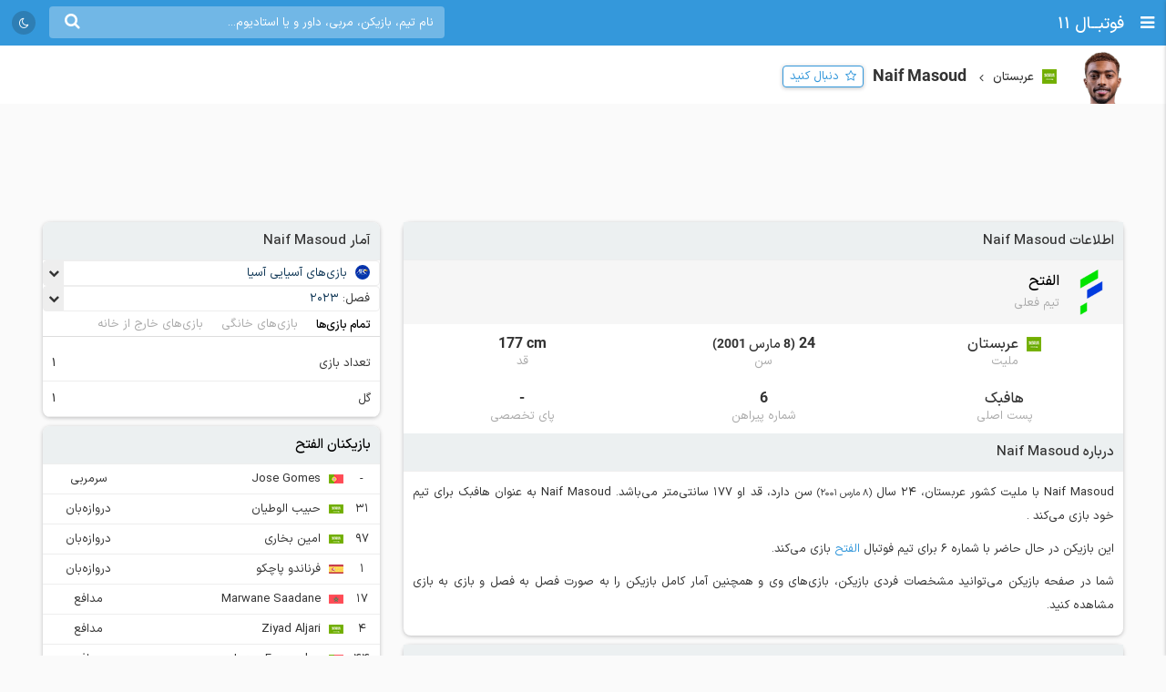

--- FILE ---
content_type: text/html; charset=UTF-8
request_url: https://footba11.co/player/341485/naif-masoud
body_size: 12890
content:
<!doctype html>
<html dir="rtl" lang="fa">
<head>
    <meta charset="utf-8">
<meta name="samandehi" content="742037681"/>
<meta name="viewport" content="width=device-width, initial-scale=1.0">
<title>Naif Masoud | فوتبال 11</title>
<link rel="canonical" href="https://footba11.co/player/341485/naif-masoud"/>
<meta name="description" content="اطلاعات کامل Naif Masoud هافبک 24 ساله تیم الفتح با ملیت کشور عربستان، آمار فصل به فصل، نتایج و بازی‌ها"/>
    <meta name="google-site-verification" content="8E3MIX7eX3mCDB595S7Sf5YbLMNSrnJzVoMZlIMuzIQ"/>
<meta name="theme-color" content="#248acf">
<link rel="shortcut icon" href="/favicon.ico" type="image/x-icon"/>
<link rel="dns-prefetch" href="https://static.footba11.net">
<link rel="preload" href="https://footba11.co/assets/fonts/fontawesome-webfont.woff2?v=4.7.0" as="font"
      type="font/woff2" crossorigin>
<!-- Schema.org markup for Google+ -->
<meta itemprop="name" content="Naif Masoud | فوتبال 11">
<meta itemprop="description" content="اطلاعات کامل Naif Masoud هافبک 24 ساله تیم الفتح با ملیت کشور عربستان، آمار فصل به فصل، نتایج و بازی‌ها">
<meta itemprop="url" content="https://footba11.co/player/341485/naif-masoud">
<meta itemprop="image" content="https://footba11.co/assets/images/cover.jpg">
<!-- Twitter Card data -->
<meta name="twitter:card" content="summary_large_image">
<meta name="twitter:site" content="@footba11_net">
<meta name="twitter:title" content="Naif Masoud | فوتبال 11">
<meta name="twitter:description" content="اطلاعات کامل Naif Masoud هافبک 24 ساله تیم الفتح با ملیت کشور عربستان، آمار فصل به فصل، نتایج و بازی‌ها">
<meta name="twitter:image" content="https://footba11.co/assets/images/cover.jpg">
<!-- Open Graph data -->
<meta property="fb:app_id" content="130144877626582"/>
<meta property="og:locale" content="fa_IR"/>
<meta property="og:title" content="Naif Masoud | فوتبال 11"/>
<meta property="og:description" content="اطلاعات کامل Naif Masoud هافبک 24 ساله تیم الفتح با ملیت کشور عربستان، آمار فصل به فصل، نتایج و بازی‌ها"/>
<meta property="og:url" content="https://footba11.co/player/341485/naif-masoud"/>
<meta property="og:type" content="website"/>
<meta property="og:site_name" content="فوتبال 11"/>
<meta property="og:image" content="https://footba11.co/assets/images/cover.jpg"/>
<meta property="og:image:width" content="450"/>
<meta property="og:image:height" content="298"/>
<!-- end meta tags -->
<link rel="stylesheet" href="https://footba11.co/assets/css/style.css?20191021"/>
<link rel="stylesheet" href="https://footba11.co/assets/css/dark.min.css?202512091"/>
<style>
    /* Regular */
    @font-face {
        font-family: 'IRANSans';
        src: url('/assets/fonts/IRANSansX/woff2/IRANSansX-Regular.woff2') format('woff2'),
        url('/assets/fonts/IRANSansX/woff/IRANSansX-Regular.woff') format('woff');
        font-weight: 400;
        font-style: normal;
        font-display: swap;
    }

    /* Medium */
    @font-face {
        font-family: 'IRANSans';
        src: url('/assets/fonts/IRANSansX/woff2/IRANSansX-Medium.woff2') format('woff2'),
        url('/assets/fonts/IRANSansX/woff/IRANSansX-Medium.woff') format('woff');
        font-weight: 500;
        font-style: normal;
        font-display: swap;
    }

    /* Bold */
    @font-face {
        font-family: 'IRANSans';
        src: url('/assets/fonts/IRANSansX/woff2/IRANSansX-Medium.woff2') format('woff2'),
        url('/assets/fonts/IRANSansX/woff/IRANSansX-Medium.woff') format('woff');
        font-weight: 700;
        font-style: normal;
        font-display: swap;
    }
</style>
<style>
    body {
        padding-top: 50px;
        font-family: 'IRANSans', serif;
    }

    .farsi-numeral body {
        -moz-font-feature-settings: "ss01";
        -webkit-font-feature-settings: "ss01";
        font-feature-settings: "ss01";
    }

    b, strong {
        font-family: inherit;
    }

    .brand-row {
        height: 50px;
        line-height: 50px;
    }

    .brand-row .brand-name, .brand-row .menu-icon {
        height: 50px;
        line-height: 50px;
    }

    .search-box-container {
        margin-top: 7px;
    }

    .matches-title {
        font-family: inherit;
    }

    .no-gutter {
        padding-left: 0 !important;
        padding-right: 0 !important;
    }

    .box-no-shadow {
        background: none !important;
        box-shadow: none !important;
        margin: 0 !important;
        padding-bottom: 5px;
    }
</style>
<script>
    var SITE_URL = 'https://footba11.co';
    var isAuth = false;

    var defaultTournamentLogo = 'https://static.footba11.net/images/placeholders/tournament.png';
    var defaultTeamLogo = 'https://static.footba11.net/images/placeholders/team.png';
    var defaultPlayerPhoto = 'https://static.footba11.net/images/placeholders/player.png';
    var defaultContentPhoto = 'https://static.footba11.net/images/placeholders/content.jpg';

    function getDeviceType() {
        const ua = navigator.userAgent.toLowerCase();

        if (/android/i.test(ua)) {
            return "android";
        } else if (/iphone|ipad|ipod/i.test(ua)) {
            return "ios";
        } else if (/mobile/i.test(ua)) {
            return "mobile";
        } else {
            return "desktop";
        }
    }

    function getCookie(cname) {
        var name = cname + "=";
        var ca = document.cookie.split(';');
        for (var i = 0; i < ca.length; i++) {
            var c = ca[i];
            while (c.charAt(0) === ' ') {
                c = c.substring(1);
            }
            if (c.indexOf(name) === 0) {
                return c.substring(name.length, c.length);
            }
        }
        return "";
    }

    function getCookieFavorites(cname) {
        var array = [];
        try {
            array = JSON.parse(decodeURI(getCookie(cname).split('%2C').join(',')));
        } catch (e) {
            return [];
        }
        return array;
    }

    const deviceType = getDeviceType();

    var isMobile = deviceType === 'mobile' || deviceType === 'android' || deviceType === 'ios';
    var userTournaments = getCookieFavorites('tournaments');
    var userTeams = getCookieFavorites('teams');
    var userPlayers = getCookieFavorites('players');
    var userMatches = getCookieFavorites('matches');

    document.querySelector('html').classList.add(isMobile ? 'mobile' : 'desktop');
    if (deviceType === 'android') {
        document.querySelector('html').classList.add('android');
    } else if (deviceType === 'ios') {
        document.querySelector('html').classList.add('ios');
    }
</script>

<script>
    function getTheme() {
        var theme = 'light';

        const saved = localStorage.getItem("theme");
        if (saved) {
            theme = saved;
        } else if (window.matchMedia && window.matchMedia('(prefers-color-scheme: dark)').matches) {
            theme = 'dark';
        }

        if (theme === 'dark') {
            document.querySelector('html').classList.add('dark');
        } else {
            document.querySelector('html').classList.remove('dark');
        }

        return theme;
    }

    let theme = getTheme();

    var s = document.createElement('script');
    s.defer = true;
    s.setAttribute('data-domain', 'footba11.net');
    s.setAttribute('event-brightness', theme);
    s.setAttribute('event-theme', 'web');
    s.src = 'https://analytics.footba11.net/js/script.hash.pageview-props.js';

    s.onload = function () {
        // Fallback: only call manually if auto didn't fire
        if (typeof plausible !== "undefined" && !plausible.q) {
            plausible("pageview");
        }
    };

    document.head.appendChild(s);

    let farsiNumeral = true;
    const saved = localStorage.getItem("farsiNumeral");
    if (saved !== null) {
        farsiNumeral = saved === "true";
    }

    if (farsiNumeral === true) {
        document.querySelector('html').classList.add('farsi-numeral');
    } else {
        document.querySelector('html').classList.remove('farsi-numeral');
    }
</script>

<style>
    .money-box {
        display: flex;
        align-items: center;
        justify-content: center;
        min-height: 120px;
    }

    .subscribed .money-box {
        display: none;
    }

    .subscribed .yn-footer-sticky {
        display: none;
    }
</style>
        
    <script>
        !function (e, t, n) {
            e.yektanetAnalyticsObject = n, e[n] = e[n] || function () {
                e[n].q.push(arguments)
            }, e[n].q = e[n].q || [];
            var a = t.getElementsByTagName("head")[0], r = new Date,
                c = "https://cdn.yektanet.com/superscript/rYZC7JBb/article.v1/yn_pub.js?v=" + r.getFullYear().toString() + "0" + r.getMonth() + "0" + r.getDate() + "0" + r.getHours(),
                s = t.createElement("link");
            s.rel = "preload", s.as = "script", s.href = c, a.appendChild(s);
            var l = t.createElement("script");
            l.async = !0, l.src = c, a.appendChild(l)
        }(window, document, "yektanet");
    </script>
    <script type="text/javascript">
        now = new Date();
        var head = document.getElementsByTagName('head')[0];
        var script = document.createElement('script');
        script.async = true;
        script.type = 'text/javascript';
        var script_address = 'https://cdn.yektanet.com/template/bnrs/yn_bnr.min.js';
        script.src = script_address + '?v=' + now.getFullYear().toString() + '0' + now.getMonth() + '0' + now.getDate() + '0' + now.getHours();
        head.appendChild(script);
    </script>
    
</head>
<body class="tournament-container player-container" data-playerId="341485">
<div class="header brand-row">
    <div class="pull-right">
        <span class="menu-icon"></span>
        <a href="https://footba11.co" class="brand-name">
                            <h2>فوتبــال 11</h2>
                    </a>
    </div>
    <div class="pull-left" style="max-width: calc(100% - 250px);">
        <div class="market-icons pull-left flex-row">
                        <a class="share-button" href="#share">
                <i class="fa fa-share" style="color: #fff;"></i>
            </a>
            <a id="theme-toggle" href="#theme-toggle">
                <i id="theme-icon" class="fa fa-moon-o" style="color: #fff;"></i>
            </a>
        </div>

        <form class="search-box-container pull-left" action="https://footba11.co/search" method="get">
            <button class="submit-button"><i class="fa fa-search"></i></button>
            <input name="q" type="search" value=""
                   placeholder="نام تیم، بازیکن، مربی، داور و یا استادیوم..."/>
            <button class="close-button"><i class="fa fa-times-thin"></i></button>
        </form>
    </div>
</div>

<style>
    /*.desktop .market-icons {*/
    /*    display: none;*/
    /*}*/

    .market-icons {
        margin-left: 8px;
    }

    .market-icons a {
        display: flex;
        align-items: center;
        justify-content: center;
        width: 26px;
        height: 26px;
        text-align: center;
        background: rgba(25, 25, 25, .2);
        border-radius: 13px;
        margin: 12px 5px;
    }

    .market-icons .icon {
        width: 17px;
    }
</style>
<div class="tournament-header">
    <div class="page-container clearfix">
        <div class="tournament flex-row">
            <img class="tournament-logo lazy" src="https://static.footba11.net/images/placeholders/player.png"
                 data-lazy="https://static.footba11.net/images/players/photo/341485.png?"/>
            <div class="flex-item">
                                    <span class="flags f16 square saudi-arabia"></span>
                    <strong class="region-name">عربستان</strong>
                                <h1 class="tournament-name">Naif Masoud</h1>
            </div>
            <a href="#" class="follow-button responsive- flex-item" data-player-id="341485"
               style="margin-bottom: 7px">
                <span>دنبال کنید</span>
            </a>
                    </div>
    </div>
</div>
<div class="body page-container clearfix">
    <div class="money-box">
        <div class="yn-bnr" id="ynpos-2736"></div>
    </div>
    <div class="tournament-tab-content">
        <div class="player-info">
	<div class="matches-title">اطلاعات Naif Masoud</div>
		<div class="player-info-header flex-row">
		<img class="team-logo lazy" src="https://static.footba11.net/images/placeholders/team.png"
			data-lazy="https://static.footba11.net/images/teams/logo/3606.png?">
		<div class="team-info">
			<a class="team-name" href="https://footba11.co/team/3606/الفتح">
				<strong>الفتح</strong>
			</a>
			<span class="contract-info">تیم فعلی</span>
		</div>
	</div>
		<div class="flex-row justify info-items">
		<div class="flex-item info-item">
			<div class="value">
								<span class="flags f16 square saudi-arabia"></span>
				<span>عربستان</span>
							</div>
			<div class="title">ملیت</div>
		</div>
		<div class="flex-item info-item">
			<div class="value">
								24
				<span class="date rtl">
					(8 مارس 2001)
				</span>
							</div>
			<div class="title">سن</div>
		</div>
		<div class="flex-item info-item">
			<div class="value ltr">177 cm</div>
			<div class="title">قد</div>
		</div>
	</div>
	<div class="flex-row justify info-items">
		<div class="flex-item info-item">
			<div class="value">هافبک</div>
			<div class="title">پست اصلی</div>
		</div>
		<div class="flex-item info-item">
			<div class="value">6</div>
			<div class="title">شماره پیراهن</div>
		</div>
		<div class="flex-item info-item">
			<div class="value">-</div>
			<div class="title">پای تخصصی</div>
		</div>
	</div>
		<div class="about-box">
		<div class="matches-title">درباره Naif Masoud</div>
		<div class="text">
	    	<p>
	    				    		Naif Masoud
		    				    		با ملیت کشور عربستان،
		    				    				    		24 سال
		    		<small class="birth-date rtl">(8 مارس 2001)</small> سن دارد،
		    				    				    		قد او 177 سانتی‌متر می‌باشد.
		    			    			    			    			Naif Masoud
	    				    			به عنوان هافبک برای تیم خود بازی می‌کند
	    				    				    			.
	    			    	</p>
	    		    	<p>
		    	این بازیکن در حال حاضر با شماره 6 برای تیم فوتبال
		    	<a href="https://footba11.co/team/3606/الفتح" target="_blank">
		    		الفتح
		    	</a>
		    			    	 بازی می‌کند.
	    	</p>
	    		    		    		    	<p>
	    		شما در صفحه بازیکن می‌توانید مشخصات فردی بازیکن، بازی‌های وی و همچنین آمار کامل بازیکن را به صورت فصل به فصل و بازی به بازی مشاهده کنید.
	    	</p>
    	</div>
	</div>
	</div>
<div class="player-season-stats">
	<div class="matches-title">آمار فصل به فصل</div>
	<div class="select-boxes clearfix">
        <div class="custom-dropdown">
            <select class="hidden season-stats-select">
            	                <option value="2023" selected>
                    2023
                </option>
            	            </select>
            <div class="label-wrapper">
                <span class="selector"></span>
                <span class="text">فصل: </span>
                <span class="label">
                    <span class="text">2023</span>
                </span>
            </div>
            <ul class="options">
            	                <li data-value="2023"
                    class="active">
                    <span class="text">2023</span>
                </li>
            	            </ul>
        </div>
    </div>
    <ul class="flex-row tab-list pitch-select no-ajax-tab matches-nav no-border light">
		<li class="flex-item active">
			<a href="#overall">تمام بازی‌ها</a>
		</li>
		<li class="flex-item">
			<a href="#home">بازی‌های خانگی</a>
		</li>
		<li class="flex-item">
			<a href="#away">بازی‌های خارج از خانه</a>
		</li>
	</ul>
	<ul class="flex-row tab-list no-ajax-tab matches-nav no-border light gray stat-group-select">
		<li class="flex-item active">
			<a href="#summary">خلاصه آمار</a>
		</li>
		<li class="flex-item">
			<a href="#attack">حمله</a>
		</li>
		<li class="flex-item">
			<a href="#defense">دفاع</a>
		</li>
		<li class="flex-item">
			<a href="#pass">پاس</a>
		</li>
		<li class="flex-item">
			<a href="#disipline">انضباط</a>
		</li>
	</ul>
	<div class="player-stats-tab-contents">
		<div class="tab-content active" id="summary">
			<div class="table">
				<table class="sports-table tablesorter">
					<thead>
						<tr>
							<th colspan="2">تورنمنت</th>
							<th>بازی</th>
							<th>دقیقه بازی</th>
							<th>گل</th>
							<th>پاس گل</th>
							<th><span class="pg-value">شوت</span></th>
							<th>دقت پاس</th>
							<th class="sort-rating">نمره</th>
						</tr>
					</thead>
					<tbody>
											</tbody>
				</table>
			</div>
		</div>
		<div class="tab-content" id="attack">
			<div class="table">
				<table class="sports-table tablesorter">
					<thead>
						<tr>
							<th colspan="2">تورنمنت</th>
							<th>بازی</th>
							<th>گل</th>
							<th>گل هر x دقیقه</th>
							<th><span class="pg-value">شوت</span></th>
							<th><span class="pg-value">شوت در چارچوب</span></th>
							<th>موقعیت گل</th>
							<th class="sort-rating">نمره</th>
						</tr>
					</thead>
					<tbody>
											</tbody>
				</table>
			</div>
		</div>
		<div class="tab-content" id="defense">
			<div class="table">
				<table class="sports-table tablesorter">
					<thead>
						<tr>
							<th colspan="2">تورنمنت</th>
							<th>بازی</th>
							<th><span class="pg-value">تکل</span></th>
							<th><span class="pg-value">توپ گیری</span></th>
							<th><span class="pg-value">دفع توپ</span></th>
							<th><span class="pg-value">سیو</span></th>
							<th class="sort-rating">نمره</th>
						</tr>
					</thead>
					<tbody>
											</tbody>
				</table>
			</div>
		</div>
		<div class="tab-content" id="pass">
			<div class="table">
				<table class="sports-table tablesorter">
					<thead>
						<tr>
							<th colspan="2">تورنمنت</th>
							<th>بازی</th>
							<th>پاس گل</th>
							<th>پاس کلیدی</th>
							<th><span class="pg-value">پاس</span></th>
							<th><span class="pg-value">پاس صحیح</span></th>
							<th>دقت پاس</th>
							<th><span class="pg-value">سانتر</span></th>
							<th class="sort-rating">نمره</th>
						</tr>
					</thead>
					<tbody>
											</tbody>
				</table>
			</div>
		</div>
		<div class="tab-content" id="disipline">
			<div class="table">
				<table class="sports-table tablesorter">
					<thead>
						<tr>
							<th colspan="2">تورنمنت</th>
							<th>بازی</th>
							<th><span class="pg-value">تکل</span></th>
							<th><span class="pg-value">خطا</span></th>
							<th>کارت زرد</th>
							<th>کارت قرمز</th>
							<th class="sort-rating">نمره</th>
						</tr>
					</thead>
					<tbody>
											</tbody>
				</table>
			</div>
		</div>
	</div>
</div>
<div class="summary-fixtures">
    <div class="matches-title">بازی‌های <strong>Naif Masoud</strong></div>
    <div class="clearfix">
        <div class="matches-list">
            <div class="next-prev"
                data-first="2023-01-12"
                data-last="2023-10-01">
                <a class="prev " href="#">قبلی</a>
                <span class="date-range">01/10/22 - 02/07/09</span>
                <a class="next hidden" href="#">بعدی</a>
            </div>
            <div class="matches-container">
                        	            <div class="matches-title">
	            	<div class="tournament">
		                <span class="flags f32 f24 afc"></span>
		                <a title="جام خلیج فارس آسیا"
		                	href="https://footba11.co/tournament/240/جام-خلیج-فارس-آسیا">
		                    جام خلیج فارس
		                    		                    - <small>گروه A</small>
		                    		                </a>
		            </div>
		            <div class="date">1401/10/22</div>
	            </div>
	            <a id="match_1089500" href="https://footba11.co/match/1089500/بازی-عربستان-عمان" data-status="6" data-matchId="1089500"
    title="بازی عربستان - عمان"
    class="match-row match-widget-link 
    winner-away ">
    <div class="team-container">
                <div class="kickoff">
                        <div class="elapsed ">FT</div>
        </div>
                <div class="home-team">
            <span class="teamname">عربستان</span>
            <img class="team-logo" src="https://static.footba11.net/images/teams/team_no_logo.png" data-lazy="https://static.footba11.net/images/teams/logo/5006.png?" />
        </div>
    </div>
    <div class="score">
                            <span class="home-score">1</span>
             -
            <span class="away-score">2</span>
                </div>
    <div class="team-container">
        <div class="away-team">
            <span class="teamname">عمان</span>
            <img class="team-logo" src="https://static.footba11.net/images/teams/team_no_logo.png" data-lazy="https://static.footba11.net/images/teams/logo/5093.png?" />
        </div>
                <div class="h2h-winner">
            <span class="form l">l</span>
        </div>
            </div>
</a>
	            <div class="stats">
	            	<div>
		            			            			            			            			            </div>
		            <div>
		            			            	<span class="min-played">70'</span>
		            </div>
	            </div>
            	            <div class="matches-title">
	            	<div class="tournament">
		                <span class="flags f32 f24 fifa"></span>
		                <a title="تورنمنت تولون بین‌المللی"
		                	href="https://footba11.co/tournament/636/تورنمنت-تولون-بین-المللی">
		                    تورنمنت تولون
		                    		                    - <small>گروه A</small>
		                    		                </a>
		            </div>
		            <div class="date">1402/03/15</div>
	            </div>
	            <a id="match_1121243" href="https://footba11.co/match/1121243/بازی-فرانسه-عربستان" data-status="6" data-matchId="1121243"
    title="بازی فرانسه (زیر 18) - عربستان (زیر 23)"
    class="match-row match-widget-link 
     aggregate-winner-away">
    <div class="team-container">
                <div class="kickoff">
                        <div class="elapsed ">AP</div>
        </div>
                <div class="home-team">
            <span class="teamname">فرانسه (زیر 18)</span>
            <img class="team-logo" src="https://static.footba11.net/images/teams/team_no_logo.png" data-lazy="https://static.footba11.net/images/teams/logo/11614.png?" />
        </div>
    </div>
    <div class="score">
                            <span class="home-score">2</span>
             -
            <span class="away-score">2</span>
                </div>
    <div class="team-container">
        <div class="away-team">
            <span class="teamname">عربستان (زیر 23)</span>
            <img class="team-logo" src="https://static.footba11.net/images/teams/team_no_logo.png" data-lazy="https://static.footba11.net/images/teams/logo/10254.png?" />
        </div>
                <div class="h2h-winner">
            <span class="form d">d</span>
        </div>
            </div>
</a>
	            <div class="stats">
	            	<div>
		            			            			            			            			            </div>
		            <div>
		            			            	<span class="min-played">31'</span>
		            </div>
	            </div>
            	            <div class="matches-title">
	            	<div class="tournament">
		                <span class="flags f32 f24 fifa"></span>
		                <a title="تورنمنت تولون بین‌المللی"
		                	href="https://footba11.co/tournament/636/تورنمنت-تولون-بین-المللی">
		                    تورنمنت تولون
		                    		                    - <small>گروه A</small>
		                    		                </a>
		            </div>
		            <div class="date">1402/03/18</div>
	            </div>
	            <a id="match_1121248" href="https://footba11.co/match/1121248/بازی-عربستان-ونزوئلا" data-status="6" data-matchId="1121248"
    title="بازی عربستان (زیر 23) - ونزوئلا (زیر 23)"
    class="match-row match-widget-link 
     aggregate-winner-away">
    <div class="team-container">
                <div class="kickoff">
                        <div class="elapsed ">AP</div>
        </div>
                <div class="home-team">
            <span class="teamname">عربستان (زیر 23)</span>
            <img class="team-logo" src="https://static.footba11.net/images/teams/team_no_logo.png" data-lazy="https://static.footba11.net/images/teams/logo/10254.png?" />
        </div>
    </div>
    <div class="score">
                            <span class="home-score">0</span>
             -
            <span class="away-score">0</span>
                </div>
    <div class="team-container">
        <div class="away-team">
            <span class="teamname">ونزوئلا (زیر 23)</span>
            <img class="team-logo" src="https://static.footba11.net/images/teams/team_no_logo.png" data-lazy="https://static.footba11.net/images/teams/logo/18145.png?" />
        </div>
                <div class="h2h-winner">
            <span class="form d">d</span>
        </div>
            </div>
</a>
	            <div class="stats">
	            	<div>
		            			            			            			            			            </div>
		            <div>
		            			            	<span class="min-played">90'</span>
		            </div>
	            </div>
            	            <div class="matches-title">
	            	<div class="tournament">
		                <span class="flags f32 f24 fifa"></span>
		                <a title="تورنمنت تولون بین‌المللی"
		                	href="https://footba11.co/tournament/636/تورنمنت-تولون-بین-المللی">
		                    تورنمنت تولون
		                    		                    - <small>گروه A</small>
		                    		                </a>
		            </div>
		            <div class="date">1402/03/21</div>
	            </div>
	            <a id="match_1121254" href="https://footba11.co/match/1121254/بازی-عربستان-کاستاریکا" data-status="6" data-matchId="1121254"
    title="بازی عربستان (زیر 23) - کاستاریکا (زیر 23)"
    class="match-row match-widget-link 
     aggregate-winner-home">
    <div class="team-container">
                <div class="kickoff">
                        <div class="elapsed ">AP</div>
        </div>
                <div class="home-team">
            <span class="teamname">عربستان (زیر 23)</span>
            <img class="team-logo" src="https://static.footba11.net/images/teams/team_no_logo.png" data-lazy="https://static.footba11.net/images/teams/logo/10254.png?" />
        </div>
    </div>
    <div class="score">
                            <span class="home-score">0</span>
             -
            <span class="away-score">0</span>
                </div>
    <div class="team-container">
        <div class="away-team">
            <span class="teamname">کاستاریکا (زیر 23)</span>
            <img class="team-logo" src="https://static.footba11.net/images/teams/team_no_logo.png" data-lazy="https://static.footba11.net/images/teams/logo/3862.png?" />
        </div>
                <div class="h2h-winner">
            <span class="form d">d</span>
        </div>
            </div>
</a>
	            <div class="stats">
	            	<div>
		            			            			            			            			            </div>
		            <div>
		            			            	<span class="min-played">'</span>
		            </div>
	            </div>
            	            <div class="matches-title">
	            	<div class="tournament">
		                <span class="flags f32 f24 fifa"></span>
		                <a title="تورنمنت تولون بین‌المللی"
		                	href="https://footba11.co/tournament/636/تورنمنت-تولون-بین-المللی">
		                    تورنمنت تولون
		                    		                    - <small>Match for 5th place</small>
		                    		                </a>
		            </div>
		            <div class="date">1402/03/25</div>
	            </div>
	            <a id="match_1122768" href="https://footba11.co/match/1122768/بازی-ساحل-عاج-عربستان" data-status="6" data-matchId="1122768"
    title="بازی ساحل عاج (زیر 23) - عربستان (زیر 23)"
    class="match-row match-widget-link 
    winner-home ">
    <div class="team-container">
                <div class="kickoff">
                        <div class="elapsed ">FT</div>
        </div>
                <div class="home-team">
            <span class="teamname">ساحل عاج (زیر 23)</span>
            <img class="team-logo" src="https://static.footba11.net/images/teams/team_no_logo.png" data-lazy="https://static.footba11.net/images/teams/logo/11434.png?" />
        </div>
    </div>
    <div class="score">
                            <span class="home-score">3</span>
             -
            <span class="away-score">1</span>
                </div>
    <div class="team-container">
        <div class="away-team">
            <span class="teamname">عربستان (زیر 23)</span>
            <img class="team-logo" src="https://static.footba11.net/images/teams/team_no_logo.png" data-lazy="https://static.footba11.net/images/teams/logo/10254.png?" />
        </div>
                <div class="h2h-winner">
            <span class="form l">l</span>
        </div>
            </div>
</a>
	            <div class="stats">
	            	<div>
		            			            			            			            			            </div>
		            <div>
		            			            	<span class="min-played">49'</span>
		            </div>
	            </div>
            	            <div class="matches-title">
	            	<div class="tournament">
		                <span class="flags f32 f24 afc"></span>
		                <a title="بازی‌های آسیایی آسیا"
		                	href="https://footba11.co/tournament/326/بازی-های-آسیایی-آسیا">
		                    بازی‌های آسیایی
		                    		                    - <small>گروه B</small>
		                    		                </a>
		            </div>
		            <div class="date">1402/06/28</div>
	            </div>
	            <a id="match_1171816" href="https://footba11.co/match/1171816/بازی-عربستان-ایران" data-status="6" data-matchId="1171816"
    title="بازی عربستان (زیر 23) - ایران (زیر 23)"
    class="match-row match-widget-link 
     ">
    <div class="team-container">
                <div class="kickoff">
                        <div class="elapsed ">FT</div>
        </div>
                <div class="home-team">
            <span class="teamname">عربستان (زیر 23)</span>
            <img class="team-logo" src="https://static.footba11.net/images/teams/team_no_logo.png" data-lazy="https://static.footba11.net/images/teams/logo/10254.png?" />
        </div>
    </div>
    <div class="score">
                            <span class="home-score">0</span>
             -
            <span class="away-score">0</span>
                </div>
    <div class="team-container">
        <div class="away-team">
            <span class="teamname">ایران (زیر 23)</span>
            <img class="team-logo" src="https://static.footba11.net/images/teams/team_no_logo.png" data-lazy="https://static.footba11.net/images/teams/logo/10258.png?" />
        </div>
                <div class="h2h-winner">
            <span class="form d">d</span>
        </div>
            </div>
</a>
	            <div class="stats">
	            	<div>
		            			            			            			            			            </div>
		            <div>
		            			            	<span class="min-played">'</span>
		            </div>
	            </div>
            	            <div class="matches-title">
	            	<div class="tournament">
		                <span class="flags f32 f24 afc"></span>
		                <a title="بازی‌های آسیایی آسیا"
		                	href="https://footba11.co/tournament/326/بازی-های-آسیایی-آسیا">
		                    بازی‌های آسیایی
		                    		                    - <small>گروه B</small>
		                    		                </a>
		            </div>
		            <div class="date">1402/06/30</div>
	            </div>
	            <a id="match_1172386" href="https://footba11.co/match/1172386/بازی-مغولستان-عربستان" data-status="6" data-matchId="1172386"
    title="بازی مغولستان (زیر 23) - عربستان (زیر 23)"
    class="match-row match-widget-link 
    winner-away ">
    <div class="team-container">
                <div class="kickoff">
                        <div class="elapsed ">FT</div>
        </div>
                <div class="home-team">
            <span class="teamname">مغولستان (زیر 23)</span>
            <img class="team-logo" src="https://static.footba11.net/images/teams/team_no_logo.png" data-lazy="https://static.footba11.net/images/teams/logo/15961.png?" />
        </div>
    </div>
    <div class="score">
                            <span class="home-score">0</span>
             -
            <span class="away-score">3</span>
                </div>
    <div class="team-container">
        <div class="away-team">
            <span class="teamname">عربستان (زیر 23)</span>
            <img class="team-logo" src="https://static.footba11.net/images/teams/team_no_logo.png" data-lazy="https://static.footba11.net/images/teams/logo/10254.png?" />
        </div>
                <div class="h2h-winner">
            <span class="form w">w</span>
        </div>
            </div>
</a>
	            <div class="stats">
	            	<div>
		            			            	<span class="incident-icon goal"></span>
		            			            			            			            			            </div>
		            <div>
		            			            	<span class="min-played">90'</span>
		            </div>
	            </div>
            	            <div class="matches-title">
	            	<div class="tournament">
		                <span class="flags f32 f24 afc"></span>
		                <a title="بازی‌های آسیایی آسیا"
		                	href="https://footba11.co/tournament/326/بازی-های-آسیایی-آسیا">
		                    بازی‌های آسیایی
		                    		                    - <small>گروه B</small>
		                    		                </a>
		            </div>
		            <div class="date">1402/07/02</div>
	            </div>
	            <a id="match_1172397" href="https://footba11.co/match/1172397/بازی-ویتنام-عربستان" data-status="6" data-matchId="1172397"
    title="بازی ویتنام (زیر 23) - عربستان (زیر 23)"
    class="match-row match-widget-link 
    winner-away ">
    <div class="team-container">
                <div class="kickoff">
                        <div class="elapsed ">FT</div>
        </div>
                <div class="home-team">
            <span class="teamname">ویتنام (زیر 23)</span>
            <img class="team-logo" src="https://static.footba11.net/images/teams/team_no_logo.png" data-lazy="https://static.footba11.net/images/teams/logo/10257.png?" />
        </div>
    </div>
    <div class="score">
                            <span class="home-score">1</span>
             -
            <span class="away-score">3</span>
                </div>
    <div class="team-container">
        <div class="away-team">
            <span class="teamname">عربستان (زیر 23)</span>
            <img class="team-logo" src="https://static.footba11.net/images/teams/team_no_logo.png" data-lazy="https://static.footba11.net/images/teams/logo/10254.png?" />
        </div>
                <div class="h2h-winner">
            <span class="form l">l</span>
        </div>
            </div>
</a>
	            <div class="stats">
	            	<div>
		            			            			            			            			            </div>
		            <div>
		            			            	<span class="min-played">'</span>
		            </div>
	            </div>
            	            <div class="matches-title">
	            	<div class="tournament">
		                <span class="flags f32 f24 afc"></span>
		                <a title="بازی‌های آسیایی آسیا"
		                	href="https://footba11.co/tournament/326/بازی-های-آسیایی-آسیا">
		                    بازی‌های آسیایی
		                    		                    - <small>1/8 نهایی</small>
		                    		                </a>
		            </div>
		            <div class="date">1402/07/06</div>
	            </div>
	            <a id="match_1174845" href="https://footba11.co/match/1174845/بازی-هند-عربستان" data-status="6" data-matchId="1174845"
    title="بازی هند (زیر 23) - عربستان (زیر 23)"
    class="match-row match-widget-link 
    winner-away ">
    <div class="team-container">
                <div class="kickoff">
                        <div class="elapsed ">FT</div>
        </div>
                <div class="home-team">
            <span class="teamname">هند (زیر 23)</span>
            <img class="team-logo" src="https://static.footba11.net/images/teams/team_no_logo.png" data-lazy="https://static.footba11.net/images/teams/logo/11420.png?" />
        </div>
    </div>
    <div class="score">
                            <span class="home-score">0</span>
             -
            <span class="away-score">2</span>
                </div>
    <div class="team-container">
        <div class="away-team">
            <span class="teamname">عربستان (زیر 23)</span>
            <img class="team-logo" src="https://static.footba11.net/images/teams/team_no_logo.png" data-lazy="https://static.footba11.net/images/teams/logo/10254.png?" />
        </div>
                <div class="h2h-winner">
            <span class="form l">l</span>
        </div>
            </div>
</a>
	            <div class="stats">
	            	<div>
		            			            			            			            			            </div>
		            <div>
		            			            	<span class="min-played">'</span>
		            </div>
	            </div>
            	            <div class="matches-title">
	            	<div class="tournament">
		                <span class="flags f32 f24 afc"></span>
		                <a title="بازی‌های آسیایی آسیا"
		                	href="https://footba11.co/tournament/326/بازی-های-آسیایی-آسیا">
		                    بازی‌های آسیایی
		                    		                    - <small>1/4 نهایی</small>
		                    		                </a>
		            </div>
		            <div class="date">1402/07/09</div>
	            </div>
	            <a id="match_1175125" href="https://footba11.co/match/1175125/بازی-ازبکستان-عربستان" data-status="6" data-matchId="1175125"
    title="بازی ازبکستان (زیر 23) - عربستان (زیر 23)"
    class="match-row match-widget-link featured
    winner-home ">
    <div class="team-container">
                <div class="kickoff">
                        <div class="elapsed ">FT</div>
        </div>
                <div class="home-team">
            <span class="teamname">ازبکستان (زیر 23)</span>
            <img class="team-logo" src="https://static.footba11.net/images/teams/team_no_logo.png" data-lazy="https://static.footba11.net/images/teams/logo/10246.png?" />
        </div>
    </div>
    <div class="score">
                            <span class="home-score">2</span>
             -
            <span class="away-score">1</span>
                </div>
    <div class="team-container">
        <div class="away-team">
            <span class="teamname">عربستان (زیر 23)</span>
            <img class="team-logo" src="https://static.footba11.net/images/teams/team_no_logo.png" data-lazy="https://static.footba11.net/images/teams/logo/10254.png?" />
        </div>
                <div class="h2h-winner">
            <span class="form w">w</span>
        </div>
            </div>
</a>
	            <div class="stats">
	            	<div>
		            			            			            			            			            </div>
		            <div>
		            			            	<span class="min-played">'</span>
		            </div>
	            </div>
                        </div>
        </div>
        <div class="match-widget-wrapper"></div>
    </div>
</div>

<div id="pos-article-display-18204"></div>

<style type="text/css">
	.matches-container .matches-title {
		display: flex;
		align-items: center;
		justify-content: space-between;
		font-size: 14px;
		padding: 5px 10px;
	}
	.matches-container .date {
		font-weight: normal;
	}
	.matches-container .match-row {
		border-bottom: 1px solid #eee;
	}
	.matches-container .stats {
		display: flex;
		align-items: center;
		justify-content: space-between;
		padding: 5px 10px;
	}
	.matches-container .min-played {
	    display: inline-block;
		direction: ltr;
	    font-weight: bold;
	    color: #888;
	}
	.matches-container .rating {
	    display: inline-block;
		width: 30px;
	    text-align: center;
	    background: #3498db;
	    border-radius: 4px;
	    margin: 0 7px;
	    font-weight: bold;
	    color: #fff;
	}
	.matches-container .h2h-winner {
		margin-left: -9px;
	}
</style>

    </div>
    <div class="left-side-box">
                    <div class="player-stats">
                <div class="matches-title"><strong>آمار Naif Masoud</strong></div>
                <div class="custom-dropdown">
                    <select class="hidden stats-tournament-select">
                                                    <option value="326"
                                selected>
                                بازی‌های آسیایی
                            </option>
                                                    <option value="636"
                                >
                                تورنمنت تولون
                            </option>
                                                    <option value="240"
                                >
                                جام خلیج فارس
                            </option>
                                            </select>
                    <div class="label-wrapper">
                        <span class="selector"></span>
                        <div class="label">
                            <span class="flags f16 rounded afc"></span>
                            <span
                                class="text">بازی‌های آسیایی آسیا</span>
                        </div>
                    </div>
                    <ul class="options">
                                                    <li data-value="326"
                                class="active">
                                <span class="flags f16 rounded afc"></span>
                                <span class="text">بازی‌های آسیایی آسیا</span>
                            </li>
                                                    <li data-value="636"
                                class="">
                                <span class="flags f16 rounded fifa"></span>
                                <span class="text">تورنمنت تولون بین‌المللی</span>
                            </li>
                                                    <li data-value="240"
                                class="">
                                <span class="flags f16 rounded afc"></span>
                                <span class="text">جام خلیج فارس آسیا</span>
                            </li>
                                            </ul>
                </div>
                <div class="custom-dropdown">
                    <select class="hidden stats-season-select">
                                                    <option value="14981"
                                selected>
                                2023
                            </option>
                                            </select>
                    <div class="label-wrapper">
                        <span class="selector"></span>
                        <span>فصل: </span>
                        <span class="label">
	                    <span class="text">2023</span>
	                </span>
                    </div>
                    <ul class="options">
                                                    <li data-value="14981"
                                class="active">
                                <span class="text">2023</span>
                            </li>
                                            </ul>
                </div>
                <ul class="flex-row tab-list no-ajax-tab matches-nav no-border light">
                    <li class="flex-item active">
                        <a href="#stats_overall">تمام بازی‌ها</a>
                    </li>
                    <li class="flex-item">
                        <a href="#stats_home">بازی‌های خانگی</a>
                    </li>
                    <li class="flex-item">
                        <a href="#stats_away">بازی‌های خارج از خانه</a>
                    </li>
                </ul>
                <div class="box-loading">
                    <img src="https://footba11.co/assets/images/loading.gif" alt="loading..."/>
                    <span class="text">در حال بارگذاری...</span>
                </div>
                                                            <div class="tab-content active" id="stats_overall">
                        <ul class="info-list">
                                                    </ul>
                    </div>
                                                            <div class="tab-content " id="stats_home">
                        <ul class="info-list">
                                                    </ul>
                    </div>
                                                            <div class="tab-content " id="stats_away">
                        <ul class="info-list">
                                                    </ul>
                    </div>
                            </div>
                                                    <div class="team-squad">
                <div class="matches-title">
                    <a href="https://footba11.co/team/3606/squad/بازیکنان-الفتح"
                       target="_blank">
                        بازیکنان الفتح
                    </a>
                </div>
                                    <div class="flex-row justify player-row">
                        <div class="shirt-no">-</div>
                        <div class="player-name">
                            <span class="flags f16 portugal"
                                  title=""></span>
                            <a href="https://footba11.co/manager/1183/jose-gomes">
                                Jose Gomes
                            </a>
                        </div>
                        <div class="position-text">سرمربی</div>
                    </div>
                                                                                                                                        <div class="flex-row justify player-row ">
                                <div class="shirt-no">31</div>
                                <div class="player-name">
                                    <span class="flags f16 saudi-arabia"
                                          title="عربستان"></span>
                                                                            <a href="https://footba11.co/player/100077/حبیب-الوطیان">
                                                                                        حبیب الوطیان
                                                                                    </a>
                                                                    </div>
                                <div class="position-text">دروازه‌بان</div>
                            </div>
                                                                                    <div class="flex-row justify player-row ">
                                <div class="shirt-no">97</div>
                                <div class="player-name">
                                    <span class="flags f16 saudi-arabia"
                                          title="عربستان"></span>
                                                                            <a href="https://footba11.co/player/100100/امین-بخاری">
                                                                                        امین بخاری
                                                                                    </a>
                                                                    </div>
                                <div class="position-text">دروازه‌بان</div>
                            </div>
                                                                                    <div class="flex-row justify player-row ">
                                <div class="shirt-no">1</div>
                                <div class="player-name">
                                    <span class="flags f16 spain"
                                          title="اسپانیا"></span>
                                                                            <a href="https://footba11.co/player/2502/فرناندو-پاچکو">
                                                                                        فرناندو پاچکو
                                                                                    </a>
                                                                    </div>
                                <div class="position-text">دروازه‌بان</div>
                            </div>
                                                                                                                                                                    <div class="flex-row justify player-row ">
                                <div class="shirt-no">17</div>
                                <div class="player-name">
                                    <span class="flags f16 morocco"
                                          title="مراکش"></span>
                                                                            <a href="https://footba11.co/player/53931/marwane-saadane">
                                                                                        Marwane Saadane
                                                                                    </a>
                                                                    </div>
                                <div class="position-text">مدافع</div>
                            </div>
                                                                                    <div class="flex-row justify player-row ">
                                <div class="shirt-no">4</div>
                                <div class="player-name">
                                    <span class="flags f16 saudi-arabia"
                                          title="عربستان"></span>
                                                                            <a href="https://footba11.co/player/230184/ziyad-aljari">
                                                                                        Ziyad Aljari
                                                                                    </a>
                                                                    </div>
                                <div class="position-text">مدافع</div>
                            </div>
                                                                                    <div class="flex-row justify player-row ">
                                <div class="shirt-no">44</div>
                                <div class="player-name">
                                    <span class="flags f16 portugal"
                                          title="پرتغال"></span>
                                                                            <a href="https://footba11.co/player/31192/jorge-fernandes">
                                                                                        Jorge Fernandes
                                                                                    </a>
                                                                    </div>
                                <div class="position-text">مدافع</div>
                            </div>
                                                                                    <div class="flex-row justify player-row ">
                                <div class="shirt-no">87</div>
                                <div class="player-name">
                                    <span class="flags f16 saudi-arabia"
                                          title="عربستان"></span>
                                                                            <a href="https://footba11.co/player/347398/sattam-al-tumbukti">
                                                                                        Sattam Al Tumbukti
                                                                                    </a>
                                                                    </div>
                                <div class="position-text">مدافع</div>
                            </div>
                                                                                    <div class="flex-row justify player-row ">
                                <div class="shirt-no">50</div>
                                <div class="player-name">
                                    <span class="flags f16 saudi-arabia"
                                          title="عربستان"></span>
                                                                            <a href="https://footba11.co/player/313178/ماجد-قشیش">
                                                                                        ماجد قشیش
                                                                                    </a>
                                                                    </div>
                                <div class="position-text">مدافع</div>
                            </div>
                                                                                    <div class="flex-row justify player-row ">
                                <div class="shirt-no">12</div>
                                <div class="player-name">
                                    <span class="flags f16 saudi-arabia"
                                          title="عربستان"></span>
                                                                            <a href="https://footba11.co/player/158377/حسین-قاسم">
                                                                                        حسین قاسم
                                                                                    </a>
                                                                    </div>
                                <div class="position-text">مدافع</div>
                            </div>
                                                                                    <div class="flex-row justify player-row ">
                                <div class="shirt-no">5</div>
                                <div class="player-name">
                                    <span class="flags f16 saudi-arabia"
                                          title="عربستان"></span>
                                                                            <a href="https://footba11.co/player/131597/faisal-darisi">
                                                                                        Faisal Darisi
                                                                                    </a>
                                                                    </div>
                                <div class="position-text">مدافع</div>
                            </div>
                                                                                    <div class="flex-row justify player-row ">
                                <div class="shirt-no">15</div>
                                <div class="player-name">
                                    <span class="flags f16 saudi-arabia"
                                          title="عربستان"></span>
                                                                            <a href="https://footba11.co/player/363711/saeed-baattia">
                                                                                        Saeed Baattia
                                                                                    </a>
                                                                    </div>
                                <div class="position-text">مدافع</div>
                            </div>
                                                                                    <div class="flex-row justify player-row ">
                                <div class="shirt-no">55</div>
                                <div class="player-name">
                                    <span class="flags f16 saudi-arabia"
                                          title="عربستان"></span>
                                                                            <a href="https://footba11.co/player/478740/fawaz-al-hamad">
                                                                                        Fawaz Al-Hamad
                                                                                    </a>
                                                                    </div>
                                <div class="position-text">مدافع</div>
                            </div>
                                                                                    <div class="flex-row justify player-row ">
                                <div class="shirt-no">6</div>
                                <div class="player-name">
                                    <span class="flags f16 saudi-arabia"
                                          title="عربستان"></span>
                                                                            <a href="https://footba11.co/player/386805/naif-masoud">
                                                                                        Naif Masoud
                                                                                    </a>
                                                                    </div>
                                <div class="position-text">مدافع</div>
                            </div>
                                                                                    <div class="flex-row justify player-row ">
                                <div class="shirt-no">37</div>
                                <div class="player-name">
                                    <span class="flags f16 saudi-arabia"
                                          title="عربستان"></span>
                                                                            <a href="https://footba11.co/player/481288/mohammed-al-sarnoukh">
                                                                                        Mohammed Al-Sarnoukh
                                                                                    </a>
                                                                    </div>
                                <div class="position-text">مدافع</div>
                            </div>
                                                                                                                                                                    <div class="flex-row justify player-row ">
                                <div class="shirt-no">28</div>
                                <div class="player-name">
                                    <span class="flags f16 algeria"
                                          title="الجزایر"></span>
                                                                            <a href="https://footba11.co/player/108539/sofiane-bendebka">
                                                                                        Sofiane Bendebka
                                                                                    </a>
                                                                    </div>
                                <div class="position-text">هافبک</div>
                            </div>
                                                                                    <div class="flex-row justify player-row ">
                                <div class="shirt-no">33</div>
                                <div class="player-name">
                                    <span class="flags f16 comoros"
                                          title="کومور"></span>
                                                                            <a href="https://footba11.co/player/4751/زیدو-یوسف">
                                                                                        زیدو یوسف
                                                                                    </a>
                                                                    </div>
                                <div class="position-text">هافبک</div>
                            </div>
                                                                                    <div class="flex-row justify player-row ">
                                <div class="shirt-no">70</div>
                                <div class="player-name">
                                    <span class="flags f16 saudi-arabia"
                                          title="عربستان"></span>
                                                                            <a href="https://footba11.co/player/350914/jordan-harrison">
                                                                                        Jordan Harrison
                                                                                    </a>
                                                                    </div>
                                <div class="position-text">هافبک</div>
                            </div>
                                                                                    <div class="flex-row justify player-row ">
                                <div class="shirt-no">98</div>
                                <div class="player-name">
                                    <span class="flags f16 saudi-arabia"
                                          title="عربستان"></span>
                                                                            <a href="https://footba11.co/player/408908/abdulaziz-al-fawaz">
                                                                                        Abdulaziz Al Fawaz
                                                                                    </a>
                                                                    </div>
                                <div class="position-text">هافبک</div>
                            </div>
                                                                                    <div class="flex-row justify player-row active">
                                <div class="shirt-no">6</div>
                                <div class="player-name">
                                    <span class="flags f16 saudi-arabia"
                                          title="عربستان"></span>
                                                                                Naif Masoud
                                                                            </div>
                                <div class="position-text">هافبک</div>
                            </div>
                                                                                    <div class="flex-row justify player-row ">
                                <div class="shirt-no">24</div>
                                <div class="player-name">
                                    <span class="flags f16 saudi-arabia"
                                          title="عربستان"></span>
                                                                            <a href="https://footba11.co/player/386733/mehdi-al-aboud">
                                                                                        Mehdi Al-Aboud
                                                                                    </a>
                                                                    </div>
                                <div class="position-text">هافبک</div>
                            </div>
                                                                                    <div class="flex-row justify player-row ">
                                <div class="shirt-no">78</div>
                                <div class="player-name">
                                    <span class="flags f16 saudi-arabia"
                                          title="عربستان"></span>
                                                                            <a href="https://footba11.co/player/173455/abdulaziz-alswealem">
                                                                                        Abdulaziz Alswealem
                                                                                    </a>
                                                                    </div>
                                <div class="position-text">هافبک</div>
                            </div>
                                                                                    <div class="flex-row justify player-row ">
                                <div class="shirt-no">25</div>
                                <div class="player-name">
                                    <span class="flags f16 saudi-arabia"
                                          title="عربستان"></span>
                                                                            <a href="https://footba11.co/player/460720/mohammed-al-sahihi">
                                                                                        Mohammed Al-Sahihi
                                                                                    </a>
                                                                    </div>
                                <div class="position-text">هافبک</div>
                            </div>
                                                                                                                                                                    <div class="flex-row justify player-row ">
                                <div class="shirt-no">94</div>
                                <div class="player-name">
                                    <span class="flags f16 saudi-arabia"
                                          title="عربستان"></span>
                                                                            <a href="https://footba11.co/player/338456/abdullah-al-anazi">
                                                                                        Abdullah Al-Anazi
                                                                                    </a>
                                                                    </div>
                                <div class="position-text">مهاجم</div>
                            </div>
                                                                                    <div class="flex-row justify player-row ">
                                <div class="shirt-no">10</div>
                                <div class="player-name">
                                    <span class="flags f16 argentina"
                                          title="آرژانتین"></span>
                                                                            <a href="https://footba11.co/player/48150/ماتیاس-وارگاس">
                                                                                        ماتیاس وارگاس
                                                                                    </a>
                                                                    </div>
                                <div class="position-text">مهاجم</div>
                            </div>
                                                                                    <div class="flex-row justify player-row ">
                                <div class="shirt-no">11</div>
                                <div class="player-name">
                                    <span class="flags f16 morocco"
                                          title="مراکش"></span>
                                                                            <a href="https://footba11.co/player/120787/مراد-باتنا">
                                                                                        مراد باتنا
                                                                                    </a>
                                                                    </div>
                                <div class="position-text">مهاجم</div>
                            </div>
                                                                                    <div class="flex-row justify player-row ">
                                <div class="shirt-no">27</div>
                                <div class="player-name">
                                    <span class="flags f16 saudi-arabia"
                                          title="عربستان"></span>
                                                                            <a href="https://footba11.co/player/340255/fahad-al-zubaidi">
                                                                                        Fahad Al-Zubaidi
                                                                                    </a>
                                                                    </div>
                                <div class="position-text">مهاجم</div>
                            </div>
                                                                                    <div class="flex-row justify player-row ">
                                <div class="shirt-no">23</div>
                                <div class="player-name">
                                    <span class="flags f16 cape-verde"
                                          title="کیپ ورد"></span>
                                                                            <a href="https://footba11.co/player/464982/wesley-delgado">
                                                                                        Wesley Delgado
                                                                                    </a>
                                                                    </div>
                                <div class="position-text">مهاجم</div>
                            </div>
                                                                                    <div class="flex-row justify player-row ">
                                <div class="shirt-no">21</div>
                                <div class="player-name">
                                    <span class="flags f16 cape-verde"
                                          title="کیپ ورد"></span>
                                                                            <a href="https://footba11.co/player/465926/jefferson-ramos">
                                                                                        Jefferson Ramos
                                                                                    </a>
                                                                    </div>
                                <div class="position-text">مهاجم</div>
                            </div>
                                                                                    <div class="flex-row justify player-row ">
                                <div class="shirt-no">80</div>
                                <div class="player-name">
                                    <span class="flags f16 saudi-arabia"
                                          title="عربستان"></span>
                                                                            <a href="https://footba11.co/player/290145/faisal-al-abdulwahed">
                                                                                        Faisal Al Abdulwahed
                                                                                    </a>
                                                                    </div>
                                <div class="position-text">مهاجم</div>
                            </div>
                                                                                    <div class="flex-row justify player-row ">
                                <div class="shirt-no">88</div>
                                <div class="player-name">
                                    <span class="flags f16 saudi-arabia"
                                          title="عربستان"></span>
                                                                            <a href="https://footba11.co/player/247714/othman-al-othman">
                                                                                        Othman Al-Othman
                                                                                    </a>
                                                                    </div>
                                <div class="position-text">مهاجم</div>
                            </div>
                                                                                    <div class="flex-row justify player-row ">
                                <div class="shirt-no">49</div>
                                <div class="player-name">
                                    <span class="flags f16 saudi-arabia"
                                          title="عربستان"></span>
                                                                            <a href="https://footba11.co/player/354897/saad-al-shurafa">
                                                                                        Saad Al-Shurafa
                                                                                    </a>
                                                                    </div>
                                <div class="position-text">مهاجم</div>
                            </div>
                                                                                    <div class="flex-row justify player-row ">
                                <div class="shirt-no">29</div>
                                <div class="player-name">
                                    <span class="flags f16 saudi-arabia"
                                          title="عربستان"></span>
                                                                            <a href="https://footba11.co/player/290144/ali-al-masoud">
                                                                                        Ali Al Masoud
                                                                                    </a>
                                                                    </div>
                                <div class="position-text">مهاجم</div>
                            </div>
                                                                                                            </div>
            </div>
</div>
<div class="footer-container">
    <footer>
        <ul class="navigation page-container">
    <li>
        <a href="https://footba11.co"><i class="fa fa-home"></i> نتایج زنده</a>
    </li>
    <li>
        <a href="https://footba11.co/my-matches"><i class="fa fa-star"></i> مسابقات من</a>
    </li>
    <li>
        <a href="https://footba11.co/news"><i class="fa fa-rss-square"></i> اخبار فوتبال</a>
    </li>
    <li>
        <a href="https://footba11.co/contact"><i class="fa fa-envelope"></i> تماس با ما</a>
    </li>
    <li>
        <a href="https://footba11.co/terms"><i class="fa fa-legal"></i> شرایط استفاده</a>
    </li>
</ul>
    <div class="breadcrumb-container">
        <ul class="breadcrumb page-container" itemscope itemtype="http://schema.org/BreadcrumbList">
            <li itemprop="itemListElement" itemscope itemtype="http://schema.org/ListItem">
                <a itemprop="item" href="https://footba11.co">
                    <span itemprop="name">صفحه اصلی</span>
                </a>
                <meta itemprop="position" content="1"/>
            </li>
                            <li itemprop="itemListElement" itemscope itemtype="http://schema.org/ListItem">
                                            <a itemprop="item" href="https://footba11.co/team/3606/الفتح">
                                                        <span itemprop="name">الفتح</span>
                                                    </a>
                                        <meta itemprop="position" content="2"/>
                </li>
                            <li itemprop="itemListElement" itemscope itemtype="http://schema.org/ListItem">
                                                <span itemprop="name">Naif Masoud</span>
                                                <meta itemprop="position" content="3"/>
                </li>
                    </ul>
    </div>
<div class="about page-container">
    <p>
        <a href="https://footba11.co" target="_blank">نتایج فوتبال زنده</a> از بیش از 200 لیگ داخلی و خارجی، آمار مسابقات
        <strong>فوتبال</strong> به صورت زنده و لحظه‌ای، آمار تیم‌ها به صورت فصل به فصل، <a
            href="https://footba11.co/news/transfers" target="_blank">اخبار نقل و انتقالات</a> بازیکنان فوتبال، ترکیب، نتایج و
        برنامه بازی‌های بیش از 10,000 تیم
    </p>
</div>
<ul class="tags pb0 page-container clearfix">
            <li>
            <a href="https://footba11.co/tournament/27/لیگ-برتر-ایران" target="_blank">
                لیگ برتر ایران
            </a>
        </li>
            <li>
            <a href="https://footba11.co/tournament/49/لیگ-نخبگان-آسیا" target="_blank">
                لیگ نخبگان آسیا
            </a>
        </li>
            <li>
            <a href="https://footba11.co/tournament/1/لیگ-برتر-انگلیس" target="_blank">
                لیگ برتر انگلیس
            </a>
        </li>
            <li>
            <a href="https://footba11.co/tournament/8/لالیگا-اسپانیا" target="_blank">
                لالیگا اسپانیا
            </a>
        </li>
            <li>
            <a href="https://footba11.co/tournament/17/سری-آ-ایتالیا" target="_blank">
                سری آ ایتالیا
            </a>
        </li>
            <li>
            <a href="https://footba11.co/tournament/12/بوندسلیگا-آلمان" target="_blank">
                بوندسلیگا آلمان
            </a>
        </li>
            <li>
            <a href="https://footba11.co/tournament/37/لیگ-قهرمانان-اروپا" target="_blank">
                لیگ قهرمانان اروپا
            </a>
        </li>
    </ul>
<ul class="tags pt0 page-container clearfix">
            <li>
            <a href="https://footba11.co/team/1/آرسنال" target="_blank">آرسنال</a>
        </li>
            <li>
            <a href="https://footba11.co/team/5/چلسی" target="_blank">چلسی</a>
        </li>
            <li>
            <a href="https://footba11.co/team/10/لیورپول" target="_blank">لیورپول</a>
        </li>
            <li>
            <a href="https://footba11.co/team/11/منچستر-سیتی" target="_blank">منچستر سیتی</a>
        </li>
            <li>
            <a href="https://footba11.co/team/12/منچستر-یونایتد" target="_blank">منچستر یونایتد</a>
        </li>
            <li>
            <a href="https://footba11.co/team/450/بارسلونا" target="_blank">بارسلونا</a>
        </li>
            <li>
            <a href="https://footba11.co/team/456/رئال-مادرید" target="_blank">رئال مادرید</a>
        </li>
            <li>
            <a href="https://footba11.co/team/652/بایرن-مونیخ" target="_blank">بایرن مونیخ</a>
        </li>
            <li>
            <a href="https://footba11.co/team/823/یوونتوس" target="_blank">یوونتوس</a>
        </li>
            <li>
            <a href="https://footba11.co/team/1019/پاری-سن-ژرمن" target="_blank">پاری سن ژرمن</a>
        </li>
            <li>
            <a href="https://footba11.co/team/1514/پرسپولیس" target="_blank">پرسپولیس</a>
        </li>
            <li>
            <a href="https://footba11.co/team/1523/استقلال" target="_blank">استقلال</a>
        </li>
    </ul>
<div style="text-align: center;">
    <img id='jxlzjxlzjxlzfukzfukzjzpe' style='cursor:pointer'
         onclick='window.open("https://logo.samandehi.ir/Verify.aspx?id=111667&p=rfthrfthrfthgvkagvkajyoe", "Popup","toolbar=no, scrollbars=no, location=no, statusbar=no, menubar=no, resizable=0, width=450, height=630, top=30")'
         alt='logo-samandehi' src='https://logo.samandehi.ir/logo.aspx?id=111667&p=nbpdnbpdnbpdwlbqwlbqyndt'/>
</div>
<button onclick="goToTop()" id="goToTopButton" title="Go to top"><i class="fa fa-angle-up"></i></button>
    </footer>
</div>
<div class="match-widget-mobile" id="match_widget_mobile"></div>
<link rel="stylesheet" href="https://footba11.co/assets/css/low-priority.css?20191015"/>
<script src="https://footba11.co/assets/js/components.v2.js?20210205" ></script>
<script src="https://footba11.co/assets/js/main.js?20210215" ></script>

<script>
    $(document).on('click.disableMatchWidget', '.match-widget-link', function (e) {
        if ($(window).width() < 768) {
            e.stopImmediatePropagation();
        }
    });
</script>

    <style>
        @media (max-width: 979px) {
            .mobile #goToTopButton {
                bottom: 65px !important;
            }

            .mobile .fixed-loading {
                top: auto;
                bottom: 65px;
            }
        }
    </style>
<div class="fixed-loading">در حال بارگذاری...</div>
<div class="body-overlay"></div>
<div class="drawer-container">
    <div class="topbar">
        <span>فوتبــال 11</span>
        <span class="close-button fa fa-times-thin"></span>
    </div>
    <div class="drawer-content">
        <div id="user_info" class="user-info">
            <img class="user-avatar" src="https://static.footba11.net/images/placeholders/user.jpg">
            
            
            
            
            
            
            
            
            
            
            
            <div class="user-name"></div>
            <div class="buttons">
                <a class="button button-login" href="https://footba11.co/user/login">
                    <i class="fa fa-sign-in"></i>ورود
                </a>
                <a class="button button-register" href="https://footba11.co/user/register">
                    <i class="fa fa-user-o"></i>ثبت نام
                </a>
            </div>
            
        </div>
        <div class="links">
            <a class="link" href="https://footba11.co">
                <i class="icon icomoon icon-matches"></i>
                <span>مسابقات</span>
            </a>
            <a class="link" href="https://footba11.co/news">
                <i class="icon icomoon icon-news"></i>
                <span>اخبار</span>
            </a>
            <a class="link" href="https://footba11.co/tournaments">
                <i class="icon icomoon icon-tournaments"></i>
                <span>لیگ‌ها</span>
            </a>
            
            
            
            
            <a class="link" href="https://footba11.co/contact">
                <i class="icon fa fa-envelope"></i>
                <span>تماس با ما</span>
            </a>
            <a class="link link-with-switcher" id="farsi-numeral-switcher" href="#farsi-numeral-switcher">
                <div>
                    <i class="icon fa fa-font"></i>
                    <span>اعداد فارسی</span>
                </div>
                <label class="m3-switch">
                    <input type="checkbox">
                    <span class="m3-track">
                        <span class="m3-thumb"></span>
                    </span>
                </label>
            </a>
            <a class="link link-with-switcher" id="dark-mode-switcher" href="#dark-mode-switcher">
                <div>
                    <i class="icon fa fa-moon-o"></i>
                    <span>حالت شب</span>
                </div>
                <label class="m3-switch">
                    <input type="checkbox">
                    <span class="m3-track">
                        <span class="m3-thumb"></span>
                    </span>
                </label>
            </a>
        </div>
    </div>
    <div class="market-links">
        <p>نتایج مسابقات فوتبال را به صورت زنده و براحتی از گوشی خود دنبال کنید.</p>
        <div class="flex-row justify">
            <a href="https://footba11.co/redirect/advertise/103" target="_blank">
                <img class="market-icon" src="https://footba11.co/assets/images/get-from-cafebazaar.png"/>
            </a>
            <a href="https://footba11.co/redirect/advertise/101" target="_blank">
                <img class="market-icon" src="https://footba11.co/assets/images/get-from-myket.png"/>
            </a>
        </div>
    </div>
</div>

<style>
    .link-with-switcher {
        display: flex !important;
        justify-content: space-between;
        align-items: center;
    }

    /* Container */
    .m3-switch {
        display: inline-block;
        width: 48px; /* M3 default width */
        height: 26px; /* M3 default height */
        position: relative;
    }

    /* Hide default checkbox */
    .m3-switch input {
        display: none;
    }

    /* Track */
    .m3-track {
        display: inline-block;
        background-color: #E0E0E0; /* default off track color */
        border-radius: 16px;
        width: 100%;
        height: 100%;
        position: relative;
        transition: background-color 0.3s;
    }

    /* Thumb */
    .m3-thumb {
        background-color: white;
        border-radius: 50%;
        width: 18px;
        height: 18px;
        position: absolute;
        top: 4px;
        right: 4px;
        transition: transform 0.3s, background-color 0.3s;
        box-shadow: 0 1px 3px rgba(0, 0, 0, 0.3);
    }

    /* Checked state */
    .m3-switch input:checked + .m3-track {
        background-color: #3498db; /* M3 accent color */
    }

    .m3-switch input:checked + .m3-track .m3-thumb {
        transform: translateX(-21px);
    }
</style>

<style>
    
    .ps--active-x > .ps__rail-x, .ps--active-y > .ps__rail-y {
        display: none !important;
    }
</style>


<script>
    async function fetch_user() {
        const res = await fetch(SITE_URL + '/user/info/json', {
            method: 'POST',
            credentials: 'include',
            headers: {
                'Content-Type': 'application/json'
            },
            body: JSON.stringify({}),
        });

        const data = await res.json();

        // Inject CSRF token into <meta> if provided
        if (data.csrf_token) {
            let meta = document.querySelector('meta[name="csrf-token"]');
            if (!meta) {
                meta = document.createElement('meta');
                meta.setAttribute('name', 'csrf-token');
                document.head.appendChild(meta);
            }
            meta.setAttribute('content', data.csrf_token);
        }

        if (data.user != null) {
            isAuth = true;

            document.querySelector('#user_info .user-avatar').src = data.user.avatar;
            document.querySelector('#user_info .user-name').textContent = data.user.name;
            document.querySelector('#user_info .button-login').href = SITE_URL + '/user/profile';
            document.querySelector('#user_info .button-login').innerHTML = '<i class="fa fa-user-o"></i>پروفایل';
            document.querySelector('#user_info .button-register').href = SITE_URL + '/user/logout';
            document.querySelector('#user_info .button-register').innerHTML = '<i class="fa fa-sign-out"></i>خروج';

            if (data.user.subscribed) {
                document.querySelector('html').classList.add('subscribed');
            }
        }

        userTournaments = data.tournaments;
        userTeams = data.teams;
        userPlayers = data.players;
        userMatches = data.matches;

        return data;
    }

    fetch_user().then(user => {

    });

    function setTheme(theme) {
        localStorage.setItem("theme", theme);

        if (theme === 'dark') {
            document.querySelector('html').classList.add('dark');
        } else {
            document.querySelector('html').classList.remove('dark');
        }

        document.querySelector('#dark-mode-switcher input').checked = theme === 'dark';
    }

    function updateIcon(theme) {
        const icon = document.getElementById("theme-icon");
        if (theme === "dark") {
            icon.className = "fa fa-sun-o";
        } else {
            icon.className = "fa fa-moon-o";
        }
    }

    updateIcon(theme);

    window.addEventListener('DOMContentLoaded', () => {
        document.querySelector('#dark-mode-switcher input').checked = theme === 'dark';
        document.querySelector('#farsi-numeral-switcher input').checked = farsiNumeral;
    });

    document.getElementById("theme-toggle").addEventListener("click", (e) => {
        e.preventDefault();
        theme = theme === "dark" ? "light" : "dark";
        setTheme(theme);
        updateIcon(theme);
    });

    document.getElementById("dark-mode-switcher").addEventListener("click", (e) => {
        e.preventDefault();

        theme = theme === "dark" ? "light" : "dark";

        setTheme(theme);
        updateIcon(theme);
    });

    document.getElementById("farsi-numeral-switcher").addEventListener("click", (e) => {
        e.preventDefault(); // prevent accidental text selection
        farsiNumeral = !farsiNumeral;

        // Update switch
        document.querySelector('#farsi-numeral-switcher input').checked = farsiNumeral;

        // Update HTML class
        if (farsiNumeral) {
            document.querySelector('html').classList.add('farsi-numeral');
        } else {
            document.querySelector('html').classList.remove('farsi-numeral');
        }

        // Save preference
        localStorage.setItem("farsiNumeral", farsiNumeral);
    });
</script>
<script type="text/javascript" src="https://footba11.co/assets/js/player.js?20210205" defer></script>
</body>
</html>
